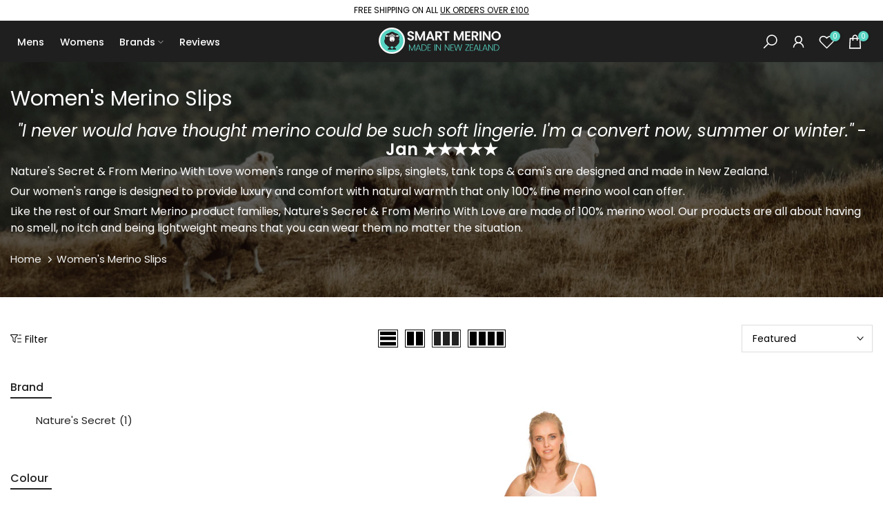

--- FILE ---
content_type: text/html; charset=utf-8
request_url: https://www.smartmerino.co.uk/collections/womens-merino-slips/?section_id=facets
body_size: 455
content:
<div id="shopify-section-facets" class="shopify-section t4s-section-filter t4s-section-admn2-fixed"><link rel="stylesheet" href="//www.smartmerino.co.uk/cdn/shop/t/24/assets/drawer.min.css?v=145899359751424787531697001186" media="all">
<link rel="stylesheet" href="//www.smartmerino.co.uk/cdn/shop/t/24/assets/facets.css?v=37224997792825273271697001186" media="all">
<div data-filter-links id="t4s-filter-hidden" class="t4s-filter-hidden is--t4s-filter-native t4s-drawer t4s-drawer__left" aria-hidden="true">
   <div class="t4s-drawer__header">
      <span>Filter</span>
      <button class="t4s-drawer__close" data-drawer-close aria-label="Close Search"><svg class="t4s-iconsvg-close" role="presentation" viewBox="0 0 16 14"><path d="M15 0L1 14m14 0L1 0" stroke="currentColor" fill="none" fill-rule="evenodd"></path></svg></button>
   </div>

   <div class="t4s-drawer__content">
      <div class="t4s-drawer__main">
         <div data-t4s-scroll-me class="t4s-drawer__scroll t4s-current-scrollbar">
            <form id="FacetFiltersForm" data-sidebar-links class="t4s-facets__form t4s-row t4s-g-0"><div id="blockid_1" class="t4s-col-item t4s-col-12 t4s-facet is--blockidColor">
                              <h5 class="t4s-facet-title">Brand</h5>
                              <div class="t4s-facet-content">
                                 <ul class="t4s-filter__values is--style-color t4s-current-scrollbar"><li ><a href="/collections/womens-merino-slips?filter.p.vendor=Nature%27s+Secret"><div class="t4s-filter_color t4s-pr t4s-oh"><span class="bg_color_natures-secret lazyloadt4s"></span><svg focusable="false" viewBox="0 0 24 24" width="14" height="14" role="presentation"><path fill="currentColor" d="M9 20l-7-7 3-3 4 4L19 4l3 3z"></path></svg></div> Nature&#39;s Secret<span class="t4s-value-count">(1)</span></a></li></ul>
                              </div>
                            </div><div id="blockid_2" class="t4s-col-item t4s-col-12 t4s-facet is--blockidColor">
                              <h5 class="t4s-facet-title">Colour</h5>
                              <div class="t4s-facet-content">
                                 <ul class="t4s-filter__values is--style-color t4s-current-scrollbar"><li ><a href="/collections/womens-merino-slips?filter.v.option.colour=Black"><div class="t4s-filter_color t4s-pr t4s-oh"><span class="bg_color_black lazyloadt4s"></span><svg focusable="false" viewBox="0 0 24 24" width="14" height="14" role="presentation"><path fill="currentColor" d="M9 20l-7-7 3-3 4 4L19 4l3 3z"></path></svg></div> Black<span class="t4s-value-count">(1)</span></a></li><li ><a href="/collections/womens-merino-slips?filter.v.option.colour=Off-White+%2F+Pearl"><div class="t4s-filter_color t4s-pr t4s-oh"><span class="bg_color_off-white-pearl lazyloadt4s"></span><svg focusable="false" viewBox="0 0 24 24" width="14" height="14" role="presentation"><path fill="currentColor" d="M9 20l-7-7 3-3 4 4L19 4l3 3z"></path></svg></div> Off-White / Pearl<span class="t4s-value-count">(1)</span></a></li></ul>
                              </div>
                            </div><div id="blockid_3" class="t4s-col-item t4s-col-12 t4s-facet is--blockidColor">
                              <h5 class="t4s-facet-title">Size</h5>
                              <div class="t4s-facet-content">
                                 <ul class="t4s-filter__values is--style-color t4s-current-scrollbar"><li ><a href="/collections/womens-merino-slips?filter.v.option.size=S"><div class="t4s-filter_color t4s-pr t4s-oh"><span class="bg_color_s lazyloadt4s"></span><svg focusable="false" viewBox="0 0 24 24" width="14" height="14" role="presentation"><path fill="currentColor" d="M9 20l-7-7 3-3 4 4L19 4l3 3z"></path></svg></div> S<span class="t4s-value-count">(1)</span></a></li><li ><a href="/collections/womens-merino-slips?filter.v.option.size=M"><div class="t4s-filter_color t4s-pr t4s-oh"><span class="bg_color_m lazyloadt4s"></span><svg focusable="false" viewBox="0 0 24 24" width="14" height="14" role="presentation"><path fill="currentColor" d="M9 20l-7-7 3-3 4 4L19 4l3 3z"></path></svg></div> M<span class="t4s-value-count">(1)</span></a></li><li ><a href="/collections/womens-merino-slips?filter.v.option.size=L"><div class="t4s-filter_color t4s-pr t4s-oh"><span class="bg_color_l lazyloadt4s"></span><svg focusable="false" viewBox="0 0 24 24" width="14" height="14" role="presentation"><path fill="currentColor" d="M9 20l-7-7 3-3 4 4L19 4l3 3z"></path></svg></div> L<span class="t4s-value-count">(1)</span></a></li><li ><a href="/collections/womens-merino-slips?filter.v.option.size=XL"><div class="t4s-filter_color t4s-pr t4s-oh"><span class="bg_color_xl lazyloadt4s"></span><svg focusable="false" viewBox="0 0 24 24" width="14" height="14" role="presentation"><path fill="currentColor" d="M9 20l-7-7 3-3 4 4L19 4l3 3z"></path></svg></div> XL<span class="t4s-value-count">(1)</span></a></li><li ><a href="/collections/womens-merino-slips?filter.v.option.size=2XL"><div class="t4s-filter_color t4s-pr t4s-oh"><span class="bg_color_2xl lazyloadt4s"></span><svg focusable="false" viewBox="0 0 24 24" width="14" height="14" role="presentation"><path fill="currentColor" d="M9 20l-7-7 3-3 4 4L19 4l3 3z"></path></svg></div> 2XL<span class="t4s-value-count">(1)</span></a></li></ul>
                              </div>
                            </div></form>
         </div>
      </div></div>
</div></div>

--- FILE ---
content_type: text/css
request_url: https://www.smartmerino.co.uk/cdn/shop/t/24/assets/colors.css?v=173147387860799926311697001185
body_size: -737
content:
/*! Code css #t4s_custom_color */ .bg_color_storm-grey {--t4s-bg-color: #82898d;}.bg_color_all-black {--t4s-bg-color: #000000;}.bg_color_forrest-green {--t4s-bg-color: #69795f;}.bg_color_off-white-ivory {--t4s-bg-color: #fbf5eb;}.bg_color_off-white-pearl {--t4s-bg-color: #fbf5eb;}